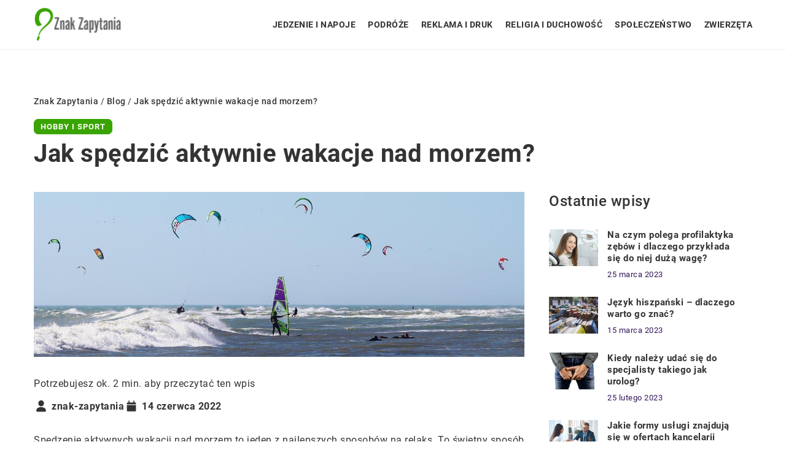

--- FILE ---
content_type: text/html; charset=UTF-8
request_url: https://znak-zapytania.pl/jak-spedzic-aktywnie-wakacje-nad-morzem/
body_size: 14376
content:
<!DOCTYPE html>
<html lang="pl">
<head><meta charset="UTF-8"><script>if(navigator.userAgent.match(/MSIE|Internet Explorer/i)||navigator.userAgent.match(/Trident\/7\..*?rv:11/i)){var href=document.location.href;if(!href.match(/[?&]nowprocket/)){if(href.indexOf("?")==-1){if(href.indexOf("#")==-1){document.location.href=href+"?nowprocket=1"}else{document.location.href=href.replace("#","?nowprocket=1#")}}else{if(href.indexOf("#")==-1){document.location.href=href+"&nowprocket=1"}else{document.location.href=href.replace("#","&nowprocket=1#")}}}}</script><script>class RocketLazyLoadScripts{constructor(){this.v="1.2.3",this.triggerEvents=["keydown","mousedown","mousemove","touchmove","touchstart","touchend","wheel"],this.userEventHandler=this._triggerListener.bind(this),this.touchStartHandler=this._onTouchStart.bind(this),this.touchMoveHandler=this._onTouchMove.bind(this),this.touchEndHandler=this._onTouchEnd.bind(this),this.clickHandler=this._onClick.bind(this),this.interceptedClicks=[],window.addEventListener("pageshow",t=>{this.persisted=t.persisted}),window.addEventListener("DOMContentLoaded",()=>{this._preconnect3rdParties()}),this.delayedScripts={normal:[],async:[],defer:[]},this.trash=[],this.allJQueries=[]}_addUserInteractionListener(t){if(document.hidden){t._triggerListener();return}this.triggerEvents.forEach(e=>window.addEventListener(e,t.userEventHandler,{passive:!0})),window.addEventListener("touchstart",t.touchStartHandler,{passive:!0}),window.addEventListener("mousedown",t.touchStartHandler),document.addEventListener("visibilitychange",t.userEventHandler)}_removeUserInteractionListener(){this.triggerEvents.forEach(t=>window.removeEventListener(t,this.userEventHandler,{passive:!0})),document.removeEventListener("visibilitychange",this.userEventHandler)}_onTouchStart(t){"HTML"!==t.target.tagName&&(window.addEventListener("touchend",this.touchEndHandler),window.addEventListener("mouseup",this.touchEndHandler),window.addEventListener("touchmove",this.touchMoveHandler,{passive:!0}),window.addEventListener("mousemove",this.touchMoveHandler),t.target.addEventListener("click",this.clickHandler),this._renameDOMAttribute(t.target,"onclick","rocket-onclick"),this._pendingClickStarted())}_onTouchMove(t){window.removeEventListener("touchend",this.touchEndHandler),window.removeEventListener("mouseup",this.touchEndHandler),window.removeEventListener("touchmove",this.touchMoveHandler,{passive:!0}),window.removeEventListener("mousemove",this.touchMoveHandler),t.target.removeEventListener("click",this.clickHandler),this._renameDOMAttribute(t.target,"rocket-onclick","onclick"),this._pendingClickFinished()}_onTouchEnd(t){window.removeEventListener("touchend",this.touchEndHandler),window.removeEventListener("mouseup",this.touchEndHandler),window.removeEventListener("touchmove",this.touchMoveHandler,{passive:!0}),window.removeEventListener("mousemove",this.touchMoveHandler)}_onClick(t){t.target.removeEventListener("click",this.clickHandler),this._renameDOMAttribute(t.target,"rocket-onclick","onclick"),this.interceptedClicks.push(t),t.preventDefault(),t.stopPropagation(),t.stopImmediatePropagation(),this._pendingClickFinished()}_replayClicks(){window.removeEventListener("touchstart",this.touchStartHandler,{passive:!0}),window.removeEventListener("mousedown",this.touchStartHandler),this.interceptedClicks.forEach(t=>{t.target.dispatchEvent(new MouseEvent("click",{view:t.view,bubbles:!0,cancelable:!0}))})}_waitForPendingClicks(){return new Promise(t=>{this._isClickPending?this._pendingClickFinished=t:t()})}_pendingClickStarted(){this._isClickPending=!0}_pendingClickFinished(){this._isClickPending=!1}_renameDOMAttribute(t,e,r){t.hasAttribute&&t.hasAttribute(e)&&(event.target.setAttribute(r,event.target.getAttribute(e)),event.target.removeAttribute(e))}_triggerListener(){this._removeUserInteractionListener(this),"loading"===document.readyState?document.addEventListener("DOMContentLoaded",this._loadEverythingNow.bind(this)):this._loadEverythingNow()}_preconnect3rdParties(){let t=[];document.querySelectorAll("script[type=rocketlazyloadscript]").forEach(e=>{if(e.hasAttribute("src")){let r=new URL(e.src).origin;r!==location.origin&&t.push({src:r,crossOrigin:e.crossOrigin||"module"===e.getAttribute("data-rocket-type")})}}),t=[...new Map(t.map(t=>[JSON.stringify(t),t])).values()],this._batchInjectResourceHints(t,"preconnect")}async _loadEverythingNow(){this.lastBreath=Date.now(),this._delayEventListeners(this),this._delayJQueryReady(this),this._handleDocumentWrite(),this._registerAllDelayedScripts(),this._preloadAllScripts(),await this._loadScriptsFromList(this.delayedScripts.normal),await this._loadScriptsFromList(this.delayedScripts.defer),await this._loadScriptsFromList(this.delayedScripts.async);try{await this._triggerDOMContentLoaded(),await this._triggerWindowLoad()}catch(t){console.error(t)}window.dispatchEvent(new Event("rocket-allScriptsLoaded")),this._waitForPendingClicks().then(()=>{this._replayClicks()}),this._emptyTrash()}_registerAllDelayedScripts(){document.querySelectorAll("script[type=rocketlazyloadscript]").forEach(t=>{t.hasAttribute("data-rocket-src")?t.hasAttribute("async")&&!1!==t.async?this.delayedScripts.async.push(t):t.hasAttribute("defer")&&!1!==t.defer||"module"===t.getAttribute("data-rocket-type")?this.delayedScripts.defer.push(t):this.delayedScripts.normal.push(t):this.delayedScripts.normal.push(t)})}async _transformScript(t){return new Promise((await this._littleBreath(),navigator.userAgent.indexOf("Firefox/")>0||""===navigator.vendor)?e=>{let r=document.createElement("script");[...t.attributes].forEach(t=>{let e=t.nodeName;"type"!==e&&("data-rocket-type"===e&&(e="type"),"data-rocket-src"===e&&(e="src"),r.setAttribute(e,t.nodeValue))}),t.text&&(r.text=t.text),r.hasAttribute("src")?(r.addEventListener("load",e),r.addEventListener("error",e)):(r.text=t.text,e());try{t.parentNode.replaceChild(r,t)}catch(i){e()}}:async e=>{function r(){t.setAttribute("data-rocket-status","failed"),e()}try{let i=t.getAttribute("data-rocket-type"),n=t.getAttribute("data-rocket-src");t.text,i?(t.type=i,t.removeAttribute("data-rocket-type")):t.removeAttribute("type"),t.addEventListener("load",function r(){t.setAttribute("data-rocket-status","executed"),e()}),t.addEventListener("error",r),n?(t.removeAttribute("data-rocket-src"),t.src=n):t.src="data:text/javascript;base64,"+window.btoa(unescape(encodeURIComponent(t.text)))}catch(s){r()}})}async _loadScriptsFromList(t){let e=t.shift();return e&&e.isConnected?(await this._transformScript(e),this._loadScriptsFromList(t)):Promise.resolve()}_preloadAllScripts(){this._batchInjectResourceHints([...this.delayedScripts.normal,...this.delayedScripts.defer,...this.delayedScripts.async],"preload")}_batchInjectResourceHints(t,e){var r=document.createDocumentFragment();t.forEach(t=>{let i=t.getAttribute&&t.getAttribute("data-rocket-src")||t.src;if(i){let n=document.createElement("link");n.href=i,n.rel=e,"preconnect"!==e&&(n.as="script"),t.getAttribute&&"module"===t.getAttribute("data-rocket-type")&&(n.crossOrigin=!0),t.crossOrigin&&(n.crossOrigin=t.crossOrigin),t.integrity&&(n.integrity=t.integrity),r.appendChild(n),this.trash.push(n)}}),document.head.appendChild(r)}_delayEventListeners(t){let e={};function r(t,r){!function t(r){!e[r]&&(e[r]={originalFunctions:{add:r.addEventListener,remove:r.removeEventListener},eventsToRewrite:[]},r.addEventListener=function(){arguments[0]=i(arguments[0]),e[r].originalFunctions.add.apply(r,arguments)},r.removeEventListener=function(){arguments[0]=i(arguments[0]),e[r].originalFunctions.remove.apply(r,arguments)});function i(t){return e[r].eventsToRewrite.indexOf(t)>=0?"rocket-"+t:t}}(t),e[t].eventsToRewrite.push(r)}function i(t,e){let r=t[e];Object.defineProperty(t,e,{get:()=>r||function(){},set(i){t["rocket"+e]=r=i}})}r(document,"DOMContentLoaded"),r(window,"DOMContentLoaded"),r(window,"load"),r(window,"pageshow"),r(document,"readystatechange"),i(document,"onreadystatechange"),i(window,"onload"),i(window,"onpageshow")}_delayJQueryReady(t){let e;function r(r){if(r&&r.fn&&!t.allJQueries.includes(r)){r.fn.ready=r.fn.init.prototype.ready=function(e){return t.domReadyFired?e.bind(document)(r):document.addEventListener("rocket-DOMContentLoaded",()=>e.bind(document)(r)),r([])};let i=r.fn.on;r.fn.on=r.fn.init.prototype.on=function(){if(this[0]===window){function t(t){return t.split(" ").map(t=>"load"===t||0===t.indexOf("load.")?"rocket-jquery-load":t).join(" ")}"string"==typeof arguments[0]||arguments[0]instanceof String?arguments[0]=t(arguments[0]):"object"==typeof arguments[0]&&Object.keys(arguments[0]).forEach(e=>{let r=arguments[0][e];delete arguments[0][e],arguments[0][t(e)]=r})}return i.apply(this,arguments),this},t.allJQueries.push(r)}e=r}r(window.jQuery),Object.defineProperty(window,"jQuery",{get:()=>e,set(t){r(t)}})}async _triggerDOMContentLoaded(){this.domReadyFired=!0,await this._littleBreath(),document.dispatchEvent(new Event("rocket-DOMContentLoaded")),await this._littleBreath(),window.dispatchEvent(new Event("rocket-DOMContentLoaded")),await this._littleBreath(),document.dispatchEvent(new Event("rocket-readystatechange")),await this._littleBreath(),document.rocketonreadystatechange&&document.rocketonreadystatechange()}async _triggerWindowLoad(){await this._littleBreath(),window.dispatchEvent(new Event("rocket-load")),await this._littleBreath(),window.rocketonload&&window.rocketonload(),await this._littleBreath(),this.allJQueries.forEach(t=>t(window).trigger("rocket-jquery-load")),await this._littleBreath();let t=new Event("rocket-pageshow");t.persisted=this.persisted,window.dispatchEvent(t),await this._littleBreath(),window.rocketonpageshow&&window.rocketonpageshow({persisted:this.persisted})}_handleDocumentWrite(){let t=new Map;document.write=document.writeln=function(e){let r=document.currentScript;r||console.error("WPRocket unable to document.write this: "+e);let i=document.createRange(),n=r.parentElement,s=t.get(r);void 0===s&&(s=r.nextSibling,t.set(r,s));let a=document.createDocumentFragment();i.setStart(a,0),a.appendChild(i.createContextualFragment(e)),n.insertBefore(a,s)}}async _littleBreath(){Date.now()-this.lastBreath>45&&(await this._requestAnimFrame(),this.lastBreath=Date.now())}async _requestAnimFrame(){return document.hidden?new Promise(t=>setTimeout(t)):new Promise(t=>requestAnimationFrame(t))}_emptyTrash(){this.trash.forEach(t=>t.remove())}static run(){let t=new RocketLazyLoadScripts;t._addUserInteractionListener(t)}}RocketLazyLoadScripts.run();</script>	
	
	<meta name="viewport" content="width=device-width, initial-scale=1">
		<meta name='robots' content='index, follow, max-image-preview:large, max-snippet:-1, max-video-preview:-1' />

	<!-- This site is optimized with the Yoast SEO plugin v26.8 - https://yoast.com/product/yoast-seo-wordpress/ -->
	<title>Jak spędzić aktywnie wakacje nad morzem? - znak-zapytania.pl</title><link rel="stylesheet" href="https://znak-zapytania.pl/wp-content/cache/min/1/995a30b70b0beff298e35982d0dceb05.css" media="all" data-minify="1" />
	<link rel="canonical" href="https://znak-zapytania.pl/jak-spedzic-aktywnie-wakacje-nad-morzem/" />
	<meta property="og:locale" content="pl_PL" />
	<meta property="og:type" content="article" />
	<meta property="og:title" content="Jak spędzić aktywnie wakacje nad morzem? - znak-zapytania.pl" />
	<meta property="og:description" content="Spędzenie aktywnych wakacji nad morzem to jeden z najlepszych sposobów na relaks. To świetny sposób na ucieczkę od tego wszystkiego [&hellip;]" />
	<meta property="og:url" content="https://znak-zapytania.pl/jak-spedzic-aktywnie-wakacje-nad-morzem/" />
	<meta property="og:site_name" content="znak-zapytania.pl" />
	<meta property="og:image" content="https://znak-zapytania.pl/wp-content/uploads/2022/08/hobby-windsurfing-morze-sport-plywanie.jpg" />
	<meta property="og:image:width" content="1280" />
	<meta property="og:image:height" content="431" />
	<meta property="og:image:type" content="image/jpeg" />
	<meta name="author" content="znak-zapytania" />
	<meta name="twitter:card" content="summary_large_image" />
	<meta name="twitter:label1" content="Napisane przez" />
	<meta name="twitter:data1" content="znak-zapytania" />
	<meta name="twitter:label2" content="Szacowany czas czytania" />
	<meta name="twitter:data2" content="1 minuta" />
	<script type="application/ld+json" class="yoast-schema-graph">{"@context":"https://schema.org","@graph":[{"@type":"Article","@id":"https://znak-zapytania.pl/jak-spedzic-aktywnie-wakacje-nad-morzem/#article","isPartOf":{"@id":"https://znak-zapytania.pl/jak-spedzic-aktywnie-wakacje-nad-morzem/"},"author":{"name":"znak-zapytania","@id":"https://znak-zapytania.pl/#/schema/person/414f40dd0605915f22431250caf8c33e"},"headline":"Jak spędzić aktywnie wakacje nad morzem?","datePublished":"2022-06-14T09:05:16+00:00","mainEntityOfPage":{"@id":"https://znak-zapytania.pl/jak-spedzic-aktywnie-wakacje-nad-morzem/"},"wordCount":257,"commentCount":0,"image":{"@id":"https://znak-zapytania.pl/jak-spedzic-aktywnie-wakacje-nad-morzem/#primaryimage"},"thumbnailUrl":"https://znak-zapytania.pl/wp-content/uploads/2022/08/hobby-windsurfing-morze-sport-plywanie.jpg","articleSection":["Hobby i sport"],"inLanguage":"pl-PL","potentialAction":[{"@type":"CommentAction","name":"Comment","target":["https://znak-zapytania.pl/jak-spedzic-aktywnie-wakacje-nad-morzem/#respond"]}]},{"@type":"WebPage","@id":"https://znak-zapytania.pl/jak-spedzic-aktywnie-wakacje-nad-morzem/","url":"https://znak-zapytania.pl/jak-spedzic-aktywnie-wakacje-nad-morzem/","name":"Jak spędzić aktywnie wakacje nad morzem? - znak-zapytania.pl","isPartOf":{"@id":"https://znak-zapytania.pl/#website"},"primaryImageOfPage":{"@id":"https://znak-zapytania.pl/jak-spedzic-aktywnie-wakacje-nad-morzem/#primaryimage"},"image":{"@id":"https://znak-zapytania.pl/jak-spedzic-aktywnie-wakacje-nad-morzem/#primaryimage"},"thumbnailUrl":"https://znak-zapytania.pl/wp-content/uploads/2022/08/hobby-windsurfing-morze-sport-plywanie.jpg","inLanguage":"pl-PL","potentialAction":[{"@type":"ReadAction","target":["https://znak-zapytania.pl/jak-spedzic-aktywnie-wakacje-nad-morzem/"]}]},{"@type":"ImageObject","inLanguage":"pl-PL","@id":"https://znak-zapytania.pl/jak-spedzic-aktywnie-wakacje-nad-morzem/#primaryimage","url":"https://znak-zapytania.pl/wp-content/uploads/2022/08/hobby-windsurfing-morze-sport-plywanie.jpg","contentUrl":"https://znak-zapytania.pl/wp-content/uploads/2022/08/hobby-windsurfing-morze-sport-plywanie.jpg","width":1280,"height":431},{"@type":"WebSite","@id":"https://znak-zapytania.pl/#website","url":"https://znak-zapytania.pl/","name":"znak-zapytania.pl","description":"","potentialAction":[{"@type":"SearchAction","target":{"@type":"EntryPoint","urlTemplate":"https://znak-zapytania.pl/?s={search_term_string}"},"query-input":{"@type":"PropertyValueSpecification","valueRequired":true,"valueName":"search_term_string"}}],"inLanguage":"pl-PL"}]}</script>
	<!-- / Yoast SEO plugin. -->


<link rel='dns-prefetch' href='//cdnjs.cloudflare.com' />

<style id='wp-img-auto-sizes-contain-inline-css' type='text/css'>
img:is([sizes=auto i],[sizes^="auto," i]){contain-intrinsic-size:3000px 1500px}
/*# sourceURL=wp-img-auto-sizes-contain-inline-css */
</style>
<style id='wp-emoji-styles-inline-css' type='text/css'>

	img.wp-smiley, img.emoji {
		display: inline !important;
		border: none !important;
		box-shadow: none !important;
		height: 1em !important;
		width: 1em !important;
		margin: 0 0.07em !important;
		vertical-align: -0.1em !important;
		background: none !important;
		padding: 0 !important;
	}
/*# sourceURL=wp-emoji-styles-inline-css */
</style>
<style id='classic-theme-styles-inline-css' type='text/css'>
/*! This file is auto-generated */
.wp-block-button__link{color:#fff;background-color:#32373c;border-radius:9999px;box-shadow:none;text-decoration:none;padding:calc(.667em + 2px) calc(1.333em + 2px);font-size:1.125em}.wp-block-file__button{background:#32373c;color:#fff;text-decoration:none}
/*# sourceURL=/wp-includes/css/classic-themes.min.css */
</style>

<script type="text/javascript" src="https://znak-zapytania.pl/wp-includes/js/jquery/jquery.min.js?ver=3.7.1" id="jquery-core-js"></script>
<script type="text/javascript" src="https://znak-zapytania.pl/wp-includes/js/jquery/jquery-migrate.min.js?ver=3.4.1" id="jquery-migrate-js" defer></script>
<script  type="application/ld+json">
        {
          "@context": "https://schema.org",
          "@type": "BreadcrumbList",
          "itemListElement": [{"@type": "ListItem","position": 1,"name": "Znak zapytania","item": "https://znak-zapytania.pl" },{"@type": "ListItem","position": 2,"name": "Blog","item": "https://znak-zapytania.pl/blog/" },{"@type": "ListItem","position": 3,"name": "Jak spędzić aktywnie wakacje nad morzem?"}]
        }
        </script>    <style>
    @font-face {font-family: 'Roboto';font-style: normal;font-weight: 400;src: url('https://znak-zapytania.pl/wp-content/themes/knight-theme/fonts/Roboto-Regular.ttf');font-display: swap;}
    @font-face {font-family: 'Roboto';font-style: normal;font-weight: 500;src: url('https://znak-zapytania.pl/wp-content/themes/knight-theme/fonts/Roboto-Medium.ttf');font-display: swap;}
    @font-face {font-family: 'Roboto';font-style: normal;font-weight: 700;src: url('https://znak-zapytania.pl/wp-content/themes/knight-theme/fonts/Roboto-Bold.ttf');font-display: swap;}
    @font-face {font-family: 'Roboto';font-style: normal;font-weight: 900;src: url('https://znak-zapytania.pl/wp-content/themes/knight-theme/fonts/Roboto-Black.ttf');font-display: swap;}
    </style>
<script  type="application/ld+json">
        {
          "@context": "https://schema.org",
          "@type": "Article",
          "headline": "Jak spędzić aktywnie wakacje nad morzem?",
          "image": "https://znak-zapytania.pl/wp-content/uploads/2022/08/hobby-windsurfing-morze-sport-plywanie.jpg",
          "datePublished": "2022-06-14",
          "dateModified": "2022-06-14",
          "author": {
            "@type": "Person",
            "name": "znak-zapytania"
          },
           "publisher": {
            "@type": "Organization",
            "name": "znak-zapytania.pl",
            "logo": {
              "@type": "ImageObject",
              "url": "https://znak-zapytania.pl/wp-content/uploads/2023/07/cropped-logo_7_poprawione.png"
            }
          }
          
        }
        </script><link rel="icon" href="https://znak-zapytania.pl/wp-content/uploads/2023/07/logo_7_poprawione-1.png" sizes="32x32" />
<link rel="icon" href="https://znak-zapytania.pl/wp-content/uploads/2023/07/logo_7_poprawione-1.png" sizes="192x192" />
<link rel="apple-touch-icon" href="https://znak-zapytania.pl/wp-content/uploads/2023/07/logo_7_poprawione-1.png" />
<meta name="msapplication-TileImage" content="https://znak-zapytania.pl/wp-content/uploads/2023/07/logo_7_poprawione-1.png" />
<noscript><style id="rocket-lazyload-nojs-css">.rll-youtube-player, [data-lazy-src]{display:none !important;}</style></noscript>	
<!-- Google tag (gtag.js) -->
<script type="rocketlazyloadscript" async data-rocket-src="https://www.googletagmanager.com/gtag/js?id=G-BEHXSM1T56"></script>
<script type="rocketlazyloadscript">
  window.dataLayer = window.dataLayer || [];
  function gtag(){dataLayer.push(arguments);}
  gtag('js', new Date());

  gtag('config', 'G-BEHXSM1T56');
</script>


<style id='global-styles-inline-css' type='text/css'>
:root{--wp--preset--aspect-ratio--square: 1;--wp--preset--aspect-ratio--4-3: 4/3;--wp--preset--aspect-ratio--3-4: 3/4;--wp--preset--aspect-ratio--3-2: 3/2;--wp--preset--aspect-ratio--2-3: 2/3;--wp--preset--aspect-ratio--16-9: 16/9;--wp--preset--aspect-ratio--9-16: 9/16;--wp--preset--color--black: #000000;--wp--preset--color--cyan-bluish-gray: #abb8c3;--wp--preset--color--white: #ffffff;--wp--preset--color--pale-pink: #f78da7;--wp--preset--color--vivid-red: #cf2e2e;--wp--preset--color--luminous-vivid-orange: #ff6900;--wp--preset--color--luminous-vivid-amber: #fcb900;--wp--preset--color--light-green-cyan: #7bdcb5;--wp--preset--color--vivid-green-cyan: #00d084;--wp--preset--color--pale-cyan-blue: #8ed1fc;--wp--preset--color--vivid-cyan-blue: #0693e3;--wp--preset--color--vivid-purple: #9b51e0;--wp--preset--gradient--vivid-cyan-blue-to-vivid-purple: linear-gradient(135deg,rgb(6,147,227) 0%,rgb(155,81,224) 100%);--wp--preset--gradient--light-green-cyan-to-vivid-green-cyan: linear-gradient(135deg,rgb(122,220,180) 0%,rgb(0,208,130) 100%);--wp--preset--gradient--luminous-vivid-amber-to-luminous-vivid-orange: linear-gradient(135deg,rgb(252,185,0) 0%,rgb(255,105,0) 100%);--wp--preset--gradient--luminous-vivid-orange-to-vivid-red: linear-gradient(135deg,rgb(255,105,0) 0%,rgb(207,46,46) 100%);--wp--preset--gradient--very-light-gray-to-cyan-bluish-gray: linear-gradient(135deg,rgb(238,238,238) 0%,rgb(169,184,195) 100%);--wp--preset--gradient--cool-to-warm-spectrum: linear-gradient(135deg,rgb(74,234,220) 0%,rgb(151,120,209) 20%,rgb(207,42,186) 40%,rgb(238,44,130) 60%,rgb(251,105,98) 80%,rgb(254,248,76) 100%);--wp--preset--gradient--blush-light-purple: linear-gradient(135deg,rgb(255,206,236) 0%,rgb(152,150,240) 100%);--wp--preset--gradient--blush-bordeaux: linear-gradient(135deg,rgb(254,205,165) 0%,rgb(254,45,45) 50%,rgb(107,0,62) 100%);--wp--preset--gradient--luminous-dusk: linear-gradient(135deg,rgb(255,203,112) 0%,rgb(199,81,192) 50%,rgb(65,88,208) 100%);--wp--preset--gradient--pale-ocean: linear-gradient(135deg,rgb(255,245,203) 0%,rgb(182,227,212) 50%,rgb(51,167,181) 100%);--wp--preset--gradient--electric-grass: linear-gradient(135deg,rgb(202,248,128) 0%,rgb(113,206,126) 100%);--wp--preset--gradient--midnight: linear-gradient(135deg,rgb(2,3,129) 0%,rgb(40,116,252) 100%);--wp--preset--font-size--small: 13px;--wp--preset--font-size--medium: 20px;--wp--preset--font-size--large: 36px;--wp--preset--font-size--x-large: 42px;--wp--preset--spacing--20: 0.44rem;--wp--preset--spacing--30: 0.67rem;--wp--preset--spacing--40: 1rem;--wp--preset--spacing--50: 1.5rem;--wp--preset--spacing--60: 2.25rem;--wp--preset--spacing--70: 3.38rem;--wp--preset--spacing--80: 5.06rem;--wp--preset--shadow--natural: 6px 6px 9px rgba(0, 0, 0, 0.2);--wp--preset--shadow--deep: 12px 12px 50px rgba(0, 0, 0, 0.4);--wp--preset--shadow--sharp: 6px 6px 0px rgba(0, 0, 0, 0.2);--wp--preset--shadow--outlined: 6px 6px 0px -3px rgb(255, 255, 255), 6px 6px rgb(0, 0, 0);--wp--preset--shadow--crisp: 6px 6px 0px rgb(0, 0, 0);}:where(.is-layout-flex){gap: 0.5em;}:where(.is-layout-grid){gap: 0.5em;}body .is-layout-flex{display: flex;}.is-layout-flex{flex-wrap: wrap;align-items: center;}.is-layout-flex > :is(*, div){margin: 0;}body .is-layout-grid{display: grid;}.is-layout-grid > :is(*, div){margin: 0;}:where(.wp-block-columns.is-layout-flex){gap: 2em;}:where(.wp-block-columns.is-layout-grid){gap: 2em;}:where(.wp-block-post-template.is-layout-flex){gap: 1.25em;}:where(.wp-block-post-template.is-layout-grid){gap: 1.25em;}.has-black-color{color: var(--wp--preset--color--black) !important;}.has-cyan-bluish-gray-color{color: var(--wp--preset--color--cyan-bluish-gray) !important;}.has-white-color{color: var(--wp--preset--color--white) !important;}.has-pale-pink-color{color: var(--wp--preset--color--pale-pink) !important;}.has-vivid-red-color{color: var(--wp--preset--color--vivid-red) !important;}.has-luminous-vivid-orange-color{color: var(--wp--preset--color--luminous-vivid-orange) !important;}.has-luminous-vivid-amber-color{color: var(--wp--preset--color--luminous-vivid-amber) !important;}.has-light-green-cyan-color{color: var(--wp--preset--color--light-green-cyan) !important;}.has-vivid-green-cyan-color{color: var(--wp--preset--color--vivid-green-cyan) !important;}.has-pale-cyan-blue-color{color: var(--wp--preset--color--pale-cyan-blue) !important;}.has-vivid-cyan-blue-color{color: var(--wp--preset--color--vivid-cyan-blue) !important;}.has-vivid-purple-color{color: var(--wp--preset--color--vivid-purple) !important;}.has-black-background-color{background-color: var(--wp--preset--color--black) !important;}.has-cyan-bluish-gray-background-color{background-color: var(--wp--preset--color--cyan-bluish-gray) !important;}.has-white-background-color{background-color: var(--wp--preset--color--white) !important;}.has-pale-pink-background-color{background-color: var(--wp--preset--color--pale-pink) !important;}.has-vivid-red-background-color{background-color: var(--wp--preset--color--vivid-red) !important;}.has-luminous-vivid-orange-background-color{background-color: var(--wp--preset--color--luminous-vivid-orange) !important;}.has-luminous-vivid-amber-background-color{background-color: var(--wp--preset--color--luminous-vivid-amber) !important;}.has-light-green-cyan-background-color{background-color: var(--wp--preset--color--light-green-cyan) !important;}.has-vivid-green-cyan-background-color{background-color: var(--wp--preset--color--vivid-green-cyan) !important;}.has-pale-cyan-blue-background-color{background-color: var(--wp--preset--color--pale-cyan-blue) !important;}.has-vivid-cyan-blue-background-color{background-color: var(--wp--preset--color--vivid-cyan-blue) !important;}.has-vivid-purple-background-color{background-color: var(--wp--preset--color--vivid-purple) !important;}.has-black-border-color{border-color: var(--wp--preset--color--black) !important;}.has-cyan-bluish-gray-border-color{border-color: var(--wp--preset--color--cyan-bluish-gray) !important;}.has-white-border-color{border-color: var(--wp--preset--color--white) !important;}.has-pale-pink-border-color{border-color: var(--wp--preset--color--pale-pink) !important;}.has-vivid-red-border-color{border-color: var(--wp--preset--color--vivid-red) !important;}.has-luminous-vivid-orange-border-color{border-color: var(--wp--preset--color--luminous-vivid-orange) !important;}.has-luminous-vivid-amber-border-color{border-color: var(--wp--preset--color--luminous-vivid-amber) !important;}.has-light-green-cyan-border-color{border-color: var(--wp--preset--color--light-green-cyan) !important;}.has-vivid-green-cyan-border-color{border-color: var(--wp--preset--color--vivid-green-cyan) !important;}.has-pale-cyan-blue-border-color{border-color: var(--wp--preset--color--pale-cyan-blue) !important;}.has-vivid-cyan-blue-border-color{border-color: var(--wp--preset--color--vivid-cyan-blue) !important;}.has-vivid-purple-border-color{border-color: var(--wp--preset--color--vivid-purple) !important;}.has-vivid-cyan-blue-to-vivid-purple-gradient-background{background: var(--wp--preset--gradient--vivid-cyan-blue-to-vivid-purple) !important;}.has-light-green-cyan-to-vivid-green-cyan-gradient-background{background: var(--wp--preset--gradient--light-green-cyan-to-vivid-green-cyan) !important;}.has-luminous-vivid-amber-to-luminous-vivid-orange-gradient-background{background: var(--wp--preset--gradient--luminous-vivid-amber-to-luminous-vivid-orange) !important;}.has-luminous-vivid-orange-to-vivid-red-gradient-background{background: var(--wp--preset--gradient--luminous-vivid-orange-to-vivid-red) !important;}.has-very-light-gray-to-cyan-bluish-gray-gradient-background{background: var(--wp--preset--gradient--very-light-gray-to-cyan-bluish-gray) !important;}.has-cool-to-warm-spectrum-gradient-background{background: var(--wp--preset--gradient--cool-to-warm-spectrum) !important;}.has-blush-light-purple-gradient-background{background: var(--wp--preset--gradient--blush-light-purple) !important;}.has-blush-bordeaux-gradient-background{background: var(--wp--preset--gradient--blush-bordeaux) !important;}.has-luminous-dusk-gradient-background{background: var(--wp--preset--gradient--luminous-dusk) !important;}.has-pale-ocean-gradient-background{background: var(--wp--preset--gradient--pale-ocean) !important;}.has-electric-grass-gradient-background{background: var(--wp--preset--gradient--electric-grass) !important;}.has-midnight-gradient-background{background: var(--wp--preset--gradient--midnight) !important;}.has-small-font-size{font-size: var(--wp--preset--font-size--small) !important;}.has-medium-font-size{font-size: var(--wp--preset--font-size--medium) !important;}.has-large-font-size{font-size: var(--wp--preset--font-size--large) !important;}.has-x-large-font-size{font-size: var(--wp--preset--font-size--x-large) !important;}
/*# sourceURL=global-styles-inline-css */
</style>
</head>

<body class="wp-singular post-template-default single single-post postid-3259 single-format-standard wp-theme-knight-theme">


	<header class="k_header">
		<div class="k_conatiner k-flex-between"> 
			<nav id="mainnav" class="mainnav" role="navigation">
				<div class="menu-menu-container"><ul id="menu-menu" class="menu"><li id="menu-item-6281" class="menu-item menu-item-type-custom menu-item-object-custom menu-item-6281"><a href="https://znak-zapytania.pl/firmy/jedzenie-i-napoje/">Jedzenie i napoje</a></li>
<li id="menu-item-6282" class="menu-item menu-item-type-custom menu-item-object-custom menu-item-6282"><a href="https://znak-zapytania.pl/firmy/podroze/">Podróże</a></li>
<li id="menu-item-6283" class="menu-item menu-item-type-custom menu-item-object-custom menu-item-6283"><a href="https://znak-zapytania.pl/firmy/reklama-i-druk/">Reklama i druk</a></li>
<li id="menu-item-6284" class="menu-item menu-item-type-custom menu-item-object-custom menu-item-6284"><a href="https://znak-zapytania.pl/firmy/religia-i-duchowosc/">Religia i duchowość</a></li>
<li id="menu-item-6285" class="menu-item menu-item-type-custom menu-item-object-custom menu-item-6285"><a href="https://znak-zapytania.pl/firmy/spoleczenstwo/">Społeczeństwo</a></li>
<li id="menu-item-6286" class="menu-item menu-item-type-custom menu-item-object-custom menu-item-6286"><a href="https://znak-zapytania.pl/firmy/zwierzeta/">Zwierzęta</a></li>
</ul></div>			</nav> 
			<div class="k_logo">
								<a href="https://znak-zapytania.pl/">   
					<img width="290" height="131" src="https://znak-zapytania.pl/wp-content/uploads/2023/07/cropped-logo_7_poprawione.png" class="logo-main" alt="znak-zapytania.pl">	
				</a>
							</div> 	
			<div class="mobile-menu">
				<div id="btn-menu">
					<svg class="ham hamRotate ham8" viewBox="0 0 100 100" width="80" onclick="this.classList.toggle('active')">
						<path class="line top" d="m 30,33 h 40 c 3.722839,0 7.5,3.126468 7.5,8.578427 0,5.451959 -2.727029,8.421573 -7.5,8.421573 h -20" />
						<path class="line middle"d="m 30,50 h 40" />
						<path class="line bottom" d="m 70,67 h -40 c 0,0 -7.5,-0.802118 -7.5,-8.365747 0,-7.563629 7.5,-8.634253 7.5,-8.634253 h 20" />
					</svg>
				</div>
			</div>
		</div> 
	</header>
			
									


<section class="k_text_section k-pt-7 k-pt-5-m">
	<div class="k_conatiner k_conatiner-col">
		<div class="k_col-10 k-flex k-mb-3">
			<ul id="breadcrumbs" class="k_breadcrumbs"><li class="item-home"><a class="bread-link bread-home" href="https://znak-zapytania.pl" title="Znak zapytania">Znak zapytania</a></li><li class="separator separator-home"> / </li><li data-id="4" class="item-cat"><a href="https://znak-zapytania.pl/blog/">Blog</a></li><li class="separator"> / </li><li data-id="5" class="item-current  item-3259"><strong class="bread-current bread-3259" title="Jak spędzić aktywnie wakacje nad morzem?">Jak spędzić aktywnie wakacje nad morzem?</strong></li></ul>			<div class="k_post-single-cat k-flex">
				<a href="https://znak-zapytania.pl/category/hobby-i-sport/">Hobby i sport</a>  
			</div> 
			<h1 class="k_page_h1 k-mb-1">Jak spędzić aktywnie wakacje nad morzem?</h1>
			
		</div>
		<div class="k_col-7">
			
			
								<div class="k-mb-3 k_relative k-img-single">
						
						<img width="1280" height="431" src="https://znak-zapytania.pl/wp-content/uploads/2022/08/hobby-windsurfing-morze-sport-plywanie.jpg" alt="Jak spędzić aktywnie wakacje nad morzem?">	
							
					</div>
				


			<div class="k-post-reading-time">Potrzebujesz ok. 2 min. aby przeczytać ten wpis</div>			<div class="k_meta-single k-mb-3 k-mt-1 k-flex k-flex-v-center k_weight-semibold">
				<div class="k_post-single-author">
				
					<div class="k_meta-value k-flex k-flex-v-center">
					<svg width="80" height="80" viewBox="0 0 80 80" fill="none" xmlns="http://www.w3.org/2000/svg"><path d="M60 70L20 70C17.7909 70 16 68.2091 16 66C16 59.3836 20.1048 53.4615 26.3003 51.1395L27.5304 50.6785C35.5704 47.6651 44.4296 47.6651 52.4696 50.6785L53.6997 51.1395C59.8952 53.4615 64 59.3836 64 66C64 68.2091 62.2091 70 60 70Z" fill="#C2CCDE" stroke="#C2CCDE" stroke-width="4" stroke-linecap="square" stroke-linejoin="round" /><path d="M33.9015 38.8673C37.7294 40.8336 42.2706 40.8336 46.0985 38.8673C49.6611 37.0373 52.2136 33.7042 53.0516 29.7878L53.2752 28.7425C54.1322 24.7375 53.2168 20.5576 50.7644 17.2774L50.4053 16.797C47.9525 13.5163 44.0962 11.5845 40 11.5845C35.9038 11.5845 32.0475 13.5163 29.5947 16.797L29.2356 17.2774C26.7832 20.5576 25.8678 24.7375 26.7248 28.7425L26.9484 29.7878C27.7864 33.7042 30.3389 37.0373 33.9015 38.8673Z" fill="#C2CCDE" stroke="#C2CCDE" stroke-width="4" stroke-linecap="round" stroke-linejoin="round" /></svg>
						<a href="https://znak-zapytania.pl/autor/znak-zapytania/" rel="nofollow">znak-zapytania</a>					</div>
				</div>
				<div class="k_post-single-date">
					<div class="k_meta-value k-flex k-flex-v-center">
					<svg width="80" height="80" viewBox="0 0 80 80" fill="none" xmlns="http://www.w3.org/2000/svg"><path fill-rule="evenodd" clip-rule="evenodd" d="M55.5 13.5C55.5 12.1193 54.3807 11 53 11C51.6193 11 50.5 12.1193 50.5 13.5V21C50.5 21.2761 50.2761 21.5 50 21.5L30 21.5C29.7239 21.5 29.5 21.2761 29.5 21V13.5C29.5 12.1193 28.3807 11 27 11C25.6193 11 24.5 12.1193 24.5 13.5V21C24.5 21.2761 24.2761 21.5 24 21.5H20C17.7909 21.5 16 23.2909 16 25.5L16 31L64 31V25.5C64 23.2909 62.2091 21.5 60 21.5H56C55.7239 21.5 55.5 21.2761 55.5 21V13.5ZM64 36L16 36L16 65.5C16 67.7091 17.7909 69.5 20 69.5H60C62.2091 69.5 64 67.7091 64 65.5V36Z" fill="#000000" /></svg>
						<time>14 czerwca 2022</time>
					</div>
				</div>
				  
				 
			</div>

			
			<div class="k_content k_ul k-justify">
				<div class='etykiety-publikacji'></div><p><span style="font-weight: 400;">Spędzenie aktywnych wakacji nad morzem to jeden z najlepszych sposobów na relaks. To świetny sposób na ucieczkę od tego wszystkiego i jest szczególnie popularny wśród rodzin z dziećmi. Niezależnie od tego, czy planujesz wycieczkę na plażę, czy spędzasz czas na statku wycieczkowym.</span></p>
<h2><span style="font-weight: 400;">Jak spędzić aktywny urlop nad morzem?</span></h2>
<p><span style="font-weight: 400;">Jeśli chcesz spędzić aktywne wakacje nad morzem, to powinieneś postawić na sporty wodne, takie jak surfing, windsurfing czy nurkowanie. Są one nie tylko bardzo popularne wśród turystów, ale również bardzo przydatne dla zdrowia.</span></p>
<h2><span style="font-weight: 400;">Surfing</span></h2>
<p><span style="font-weight: 400;">Surfing może zmniejszyć stres i zwiększyć krążenie krwi w organizmie, ponieważ obejmuje ruchy, które są podobne do tych używanych w jodze. Nawet jeśli nigdy wcześniej nie próbowałeś tego sportu, lepiej zacząć od małych fal na plaży w pobliżu domu, aby nie mieć problemów podczas wypróbowywania go po raz pierwszy.</span></p>
<h2><span style="font-weight: 400;">Windsurfing</span></h2>
<p><span style="font-weight: 400;">Windsurfing to kolejny wspaniały sposób na spędzenie czasu na plaży: jest to dość nietypowy sport, który pomaga poprawić równowagę i koordynację między częściami ciała. Możesz również spróbować kitesurfingu, jeśli lubisz prędkość, a nawet flyboardingu, jeśli chcesz poczuć się jak ptak!</span></p>
<h2><span style="font-weight: 400;">Nurkowanie</span></h2>
<p><span style="font-weight: 400;">Nurkowanie to kolejny świetny sposób na spędzenie aktywnego urlopu nad morzem.</span></p>
<p><span style="font-weight: 400;">Jeśli szukasz zakwaterowania nad morzem, to <a href="https://krynicamorskahotele.pl/apartamenty/">apartamenty Krynica Morska</a>, jest miastem gdzie będziesz miał spory wybór.</span></p>
			</div>

			

			

			
			<div class="k_posts-category k-flex k-mt-5">
				<div class="k-flex k_post-category-title k-color-161 k_uppercase k_weight-bold k_subtitle-24 k-mb-3 k_ls-1">Zobacz również</div>
				<div class="k_posts_category k_conatiner k_conatiner-col k-plr-0 k-gap-30"><div class="k_post_category-item k-flex"><div class="k_post-image"><a class="k-flex" href="https://znak-zapytania.pl/jak-rozpoczac-przygode-z-malarstwem/" rel="nofollow"><img width="1280" height="893" src="https://znak-zapytania.pl/wp-content/uploads/2021/09/malowanie-hobby.jpg" class="attachment-full size-full wp-post-image" alt="Jak rozpocząć przygodę z malarstwem?" decoding="async" /></a><div class="k_post-content k_absolute"><div class="k_post-date k-title-white"><time>22 lipca 2021</time></div><a class="k_post-title k-title-white k_weight-semibold k_height-11" href="https://znak-zapytania.pl/jak-rozpoczac-przygode-z-malarstwem/">Jak rozpocząć przygodę z malarstwem?</a></div></div></div><div class="k_post_category-item k-flex"><div class="k_post-image"><a class="k-flex" href="https://znak-zapytania.pl/czy-dobor-odziezy-moze-miec-wplyw-na-efektywnosc-cwiczen/" rel="nofollow"><img width="1280" height="851" src="https://znak-zapytania.pl/wp-content/uploads/2021/02/silownia-zewnetrzna-sport.jpg" class="attachment-full size-full wp-post-image" alt="Czy dobór odzieży może mieć wpływ na efektywność ćwiczeń?" decoding="async" loading="lazy" /></a><div class="k_post-content k_absolute"><div class="k_post-date k-title-white"><time>15 lutego 2021</time></div><a class="k_post-title k-title-white k_weight-semibold k_height-11" href="https://znak-zapytania.pl/czy-dobor-odziezy-moze-miec-wplyw-na-efektywnosc-cwiczen/">Czy dobór odzieży może mieć wpływ na efektywność ćwiczeń?</a></div></div></div></div>	
			</div>

			
		</div>
		<div class="k_col-3 k-sticky k-mt-5-m">
			
			<div class="k_blog-post-recent k-flex k-mb-5">
				<div class="k_blog-post-recent-title k-third-color k_subtitle-24">Ostatnie wpisy</div>
				<div class="k_recent-post k-flex"><div class="k_recent-item k-flex k-mt-3"><div class="k_post-image"><a class="k-flex" href="https://znak-zapytania.pl/na-czym-polega-profilaktyka-zebow-i-dlaczego-przyklada-sie-do-niej-duza-wage/" rel="nofollow"><img width="1280" height="853" src="https://znak-zapytania.pl/wp-content/uploads/2023/03/usmiech-stomatolog-denstysta.jpg" alt="Na czym polega profilaktyka zębów i dlaczego przykłada się do niej dużą wagę?" loading="lazy"></a></div><div class="k_post-content"><a class="k_post-title" href="https://znak-zapytania.pl/na-czym-polega-profilaktyka-zebow-i-dlaczego-przyklada-sie-do-niej-duza-wage/">Na czym polega profilaktyka zębów i dlaczego przykłada się do niej dużą wagę?</a><div class="k_post-date"><time>25 marca 2023</time></div></div></div><div class="k_recent-item k-flex k-mt-3"><div class="k_post-image"><a class="k-flex" href="https://znak-zapytania.pl/jezyk-hiszpanski-dlaczego-warto-go-znac/" rel="nofollow"><img width="1280" height="853" src="https://znak-zapytania.pl/wp-content/uploads/2023/03/ksiazki-biblioteka-ksiegarnia-uslugi-hobby-i-zainteresowania.jpg" alt="Język hiszpański &#8211; dlaczego warto go znać?" loading="lazy"></a></div><div class="k_post-content"><a class="k_post-title" href="https://znak-zapytania.pl/jezyk-hiszpanski-dlaczego-warto-go-znac/">Język hiszpański &#8211; dlaczego warto go znać?</a><div class="k_post-date"><time>15 marca 2023</time></div></div></div><div class="k_recent-item k-flex k-mt-3"><div class="k_post-image"><a class="k-flex" href="https://znak-zapytania.pl/kiedy-nalezy-udac-sie-do-specjalisty-takiego-jak-urolog/" rel="nofollow"><img width="1280" height="853" src="https://znak-zapytania.pl/wp-content/uploads/2023/03/choroby-czlonka-urologia.jpg" alt="Kiedy należy udać się do specjalisty takiego jak urolog?" loading="lazy"></a></div><div class="k_post-content"><a class="k_post-title" href="https://znak-zapytania.pl/kiedy-nalezy-udac-sie-do-specjalisty-takiego-jak-urolog/">Kiedy należy udać się do specjalisty takiego jak urolog?</a><div class="k_post-date"><time>25 lutego 2023</time></div></div></div><div class="k_recent-item k-flex k-mt-3"><div class="k_post-image"><a class="k-flex" href="https://znak-zapytania.pl/jakie-formy-uslugi-znajduja-sie-w-ofertach-kancelarii-prawnych/" rel="nofollow"><img width="1280" height="854" src="https://znak-zapytania.pl/wp-content/uploads/2023/03/specjalista-doradzca-biznes-i-uslugi-prawo-finanse-adwokat-prawnik-klient.jpg" alt="Jakie formy usługi znajdują się w ofertach kancelarii prawnych?" loading="lazy"></a></div><div class="k_post-content"><a class="k_post-title" href="https://znak-zapytania.pl/jakie-formy-uslugi-znajduja-sie-w-ofertach-kancelarii-prawnych/">Jakie formy usługi znajdują się w ofertach kancelarii prawnych?</a><div class="k_post-date"><time>25 lutego 2023</time></div></div></div></div>	
			</div>
			<div class="k_search-form k-flex">
	<form  class="k-flex" method="get" action="https://znak-zapytania.pl/">
		<input class="k_search-input" type="text" name="s" placeholder="Szukaj" value="">
		<button class="k_search-btn" type="submit" aria-label="Szukaj"></button>
	</form>
</div>
			
						
			<div class="k_blog-cat-post k-gap-30 k-flex k-sticky k-mt-5">
				<div class="k-cat-name k-flex k-third-color k_subtitle-24">Rekomendowane</div><div class="k_post-cat-sidebar k-flex k_relative"><div class="k_post-image k-flex k-mb-15"><a class="k-flex" href="https://znak-zapytania.pl/jak-latem-uniknac-otarcia-stop/" rel="nofollow"><img width="1280" height="854" src="https://znak-zapytania.pl/wp-content/uploads/2020/06/buty-szpilki.jpg" class="attachment-full size-full wp-post-image" alt="Jak latem uniknąć otarcia stóp?" decoding="async" loading="lazy" /></a><div class="k_post-category"><span class="k-color-czlowiek-i-styl">Człowiek i styl</span></div></div><div class="k_post-content"><a class="k_post-title" href="https://znak-zapytania.pl/jak-latem-uniknac-otarcia-stop/">Jak latem uniknąć otarcia stóp?</a><div class="k_post-date k-mt-1"><time>03 lipca 2020</time></div></div></div><div class="k_post-cat-sidebar k-flex k_relative"><div class="k_post-image k-flex k-mb-15"><a class="k-flex" href="https://znak-zapytania.pl/zywica-epoksydowa-na-co-zwrocic-szczegolna-uwage/" rel="nofollow"><img width="1280" height="855" src="https://znak-zapytania.pl/wp-content/uploads/2022/12/ywica-epoksydowa-posadzka-podloga-balkon-technika-przemysl.jpg" class="attachment-full size-full wp-post-image" alt="Żywica epoksydowa &#8211; na co zwrócić szczególną uwagę?" decoding="async" loading="lazy" /></a><div class="k_post-category"><span class="k-color-rynek-budowlany">Rynek budowlany</span></div></div><div class="k_post-content"><a class="k_post-title" href="https://znak-zapytania.pl/zywica-epoksydowa-na-co-zwrocic-szczegolna-uwage/">Żywica epoksydowa &#8211; na co zwrócić szczególną uwagę?</a><div class="k_post-date k-mt-1"><time>16 października 2022</time></div></div></div>			</div>	

						
			
		</div> 

		
	</div>
</section>

<section class="k_comments_section k-pt-7-d k-pt-5-m k-pb-7-d k-pb-5-m">
	<div class="k_conatiner">
		<div class="k_col-7">
			

 

<div class="k_comments">
    	<div id="respond" class="comment-respond">
		<div class="k_form-title k_subtitle-24 k_uppercase k_weight-bold k-mb-4 k_ls-2">Dodaj komentarz <small><a rel="nofollow" id="cancel-comment-reply-link" href="/jak-spedzic-aktywnie-wakacje-nad-morzem/#respond" style="display:none;">Anuluj pisanie odpowiedzi</a></small></div><form action="https://znak-zapytania.pl/wp-comments-post.php" method="post" id="commentform" class="comment-form"><p class="comment-notes"><span id="email-notes">Twój adres e-mail nie zostanie opublikowany.</span> <span class="required-field-message">Wymagane pola są oznaczone <span class="required">*</span></span></p><p class="comment-form-author"><label for="author">Nazwa</label> <span class="required">*</span><input id="author" name="author" type="text" value="" size="30" aria-required='true' placeholder="Nazwa" /></p>
<p class="comment-form-email"><label for="email">E-mail</label> <span class="required">*</span><input id="email" name="email" type="text" value="" size="30" aria-required='true' placeholder="E-mail" /></p>
<p class="comment-form-url"><label for="url">Witryna www</label><input id="url" name="url" type="text" value="" size="30"  placeholder="Witryna www"/></p>
<p class="comment-form-cookies-consent"><input id="wp-comment-cookies-consent" name="wp-comment-cookies-consent" type="checkbox" value="yes"Array /><label for="wp-comment-cookies-consent">Zapamiętaj mnie</label></p>
<p class="comment-form-comment"><label for="comment">Komentarz</label><textarea id="comment" required="required" name="comment" cols="45" rows="5" placeholder="Twój komentarz" aria-required="true"></textarea></p><p class="form-submit"><input name="submit" type="submit" id="submit" class="submit" value="Wyślij" /> <input type='hidden' name='comment_post_ID' value='3259' id='comment_post_ID' />
<input type='hidden' name='comment_parent' id='comment_parent' value='0' />
</p></form>	</div><!-- #respond -->
	


     
</div>		</div>
	</div>
</section>	



		
	 




<footer>	
<section id="knight-widget" class="k-mb-7-d k-mb-5"><div class="k_conatiner k_conatiner-col k-flex-v-start"><div class="knight-widget-item k_col-4 k-flex k-mb-5-m"><div id="custom_html-4" class="widget_text knight-widget widget_custom_html"><div class="textwidget custom-html-widget"><div class="k-flex k-footer-logo">
<img width="290" height="131" src="https://znak-zapytania.pl/wp-content/uploads/2023/07/cropped-logo_7_poprawione-kopia.png" loading="lazy">
</div>

</div></div></div><div class="knight-widget-item k_col-6 k-flex  k-footer-cat"><div id="nav_menu-2" class="knight-widget widget_nav_menu"><div class="knight-widget-title">Nawigacja</div><div class="menu-menu-footer-container"><ul id="menu-menu-footer" class="menu"><li id="menu-item-6138" class="menu-item menu-item-type-post_type menu-item-object-page menu-item-6138"><a href="https://znak-zapytania.pl/blog/">Blog</a></li>
<li id="menu-item-210" class="menu-item menu-item-type-post_type menu-item-object-page menu-item-privacy-policy menu-item-210"><a rel="nofollow privacy-policy" href="https://znak-zapytania.pl/polityka-prywatnosci/">Polityka prywatności</a></li>
<li id="menu-item-6126" class="menu-item menu-item-type-post_type menu-item-object-page menu-item-6126"><a rel="nofollow" href="https://znak-zapytania.pl/regulamin/">Regulamin</a></li>
</ul></div></div></div><div class="knight-widget-item knight-widget-item-cat k-flex k-mt-5"><div class="knight-widget-title">Kategorie</div><div class="k-grid k-grid-4 k-gap-30"><div class="k-company-box k-flex k-flex-v-start k-gap-15"><div class="k-company-footer-box_title k-flex k-flex-v-center k-gap-10"><a href="https://znak-zapytania.pl/firmy/biznes/">Biznes</a></div></div><div class="k-company-box k-flex k-flex-v-start k-gap-15"><div class="k-company-footer-box_title k-flex k-flex-v-center k-gap-10"><a href="https://znak-zapytania.pl/firmy/branza-adult-erotyka-hazard/">Branża adult (erotyka, hazard)</a></div></div><div class="k-company-box k-flex k-flex-v-start k-gap-15"><div class="k-company-footer-box_title k-flex k-flex-v-center k-gap-10"><a href="https://znak-zapytania.pl/firmy/dom-i-ogrod/">Dom i ogród</a></div></div><div class="k-company-box k-flex k-flex-v-start k-gap-15"><div class="k-company-footer-box_title k-flex k-flex-v-center k-gap-10"><a href="https://znak-zapytania.pl/firmy/edukacja/">Edukacja</a></div></div><div class="k-company-box k-flex k-flex-v-start k-gap-15"><div class="k-company-footer-box_title k-flex k-flex-v-center k-gap-10"><a href="https://znak-zapytania.pl/firmy/finanse-osobiste/">Finanse osobiste</a></div></div><div class="k-company-box k-flex k-flex-v-start k-gap-15"><div class="k-company-footer-box_title k-flex k-flex-v-center k-gap-10"><a href="https://znak-zapytania.pl/firmy/hobby-i-zainteresowania/">Hobby i zainteresowania</a></div></div><div class="k-company-box k-flex k-flex-v-start k-gap-15"><div class="k-company-footer-box_title k-flex k-flex-v-center k-gap-10"><a href="https://znak-zapytania.pl/firmy/jedzenie-i-napoje/">Jedzenie i napoje</a></div></div><div class="k-company-box k-flex k-flex-v-start k-gap-15"><div class="k-company-footer-box_title k-flex k-flex-v-center k-gap-10"><a href="https://znak-zapytania.pl/firmy/kariera/">Kariera</a></div></div><div class="k-company-box k-flex k-flex-v-start k-gap-15"><div class="k-company-footer-box_title k-flex k-flex-v-center k-gap-10"><a href="https://znak-zapytania.pl/firmy/motoryzacja/">Motoryzacja</a></div></div><div class="k-company-box k-flex k-flex-v-start k-gap-15"><div class="k-company-footer-box_title k-flex k-flex-v-center k-gap-10"><a href="https://znak-zapytania.pl/firmy/nieruchomosci/">Nieruchomości</a></div></div><div class="k-company-box k-flex k-flex-v-start k-gap-15"><div class="k-company-footer-box_title k-flex k-flex-v-center k-gap-10"><a href="https://znak-zapytania.pl/firmy/podroze/">Podróże</a></div></div><div class="k-company-box k-flex k-flex-v-start k-gap-15"><div class="k-company-footer-box_title k-flex k-flex-v-center k-gap-10"><a href="https://znak-zapytania.pl/firmy/prawo-rzad-i-polityka/">Prawo, rząd i polityka</a></div></div><div class="k-company-box k-flex k-flex-v-start k-gap-15"><div class="k-company-footer-box_title k-flex k-flex-v-center k-gap-10"><a href="https://znak-zapytania.pl/firmy/przemysl-i-rolnictwo/">Przemysł i rolnictwo</a></div></div><div class="k-company-box k-flex k-flex-v-start k-gap-15"><div class="k-company-footer-box_title k-flex k-flex-v-center k-gap-10"><a href="https://znak-zapytania.pl/firmy/reklama-i-druk/">Reklama i druk</a></div></div><div class="k-company-box k-flex k-flex-v-start k-gap-15"><div class="k-company-footer-box_title k-flex k-flex-v-center k-gap-10"><a href="https://znak-zapytania.pl/firmy/religia-i-duchowosc/">Religia i duchowość</a></div></div><div class="k-company-box k-flex k-flex-v-start k-gap-15"><div class="k-company-footer-box_title k-flex k-flex-v-center k-gap-10"><a href="https://znak-zapytania.pl/firmy/rodzina-i-wychowanie-dzieci/">Rodzina i wychowanie dzieci</a></div></div><div class="k-company-box k-flex k-flex-v-start k-gap-15"><div class="k-company-footer-box_title k-flex k-flex-v-center k-gap-10"><a href="https://znak-zapytania.pl/firmy/spoleczenstwo/">Społeczeństwo</a></div></div><div class="k-company-box k-flex k-flex-v-start k-gap-15"><div class="k-company-footer-box_title k-flex k-flex-v-center k-gap-10"><a href="https://znak-zapytania.pl/firmy/sport/">Sport</a></div></div><div class="k-company-box k-flex k-flex-v-start k-gap-15"><div class="k-company-footer-box_title k-flex k-flex-v-center k-gap-10"><a href="https://znak-zapytania.pl/firmy/styl-i-moda/">Styl i moda</a></div></div><div class="k-company-box k-flex k-flex-v-start k-gap-15"><div class="k-company-footer-box_title k-flex k-flex-v-center k-gap-10"><a href="https://znak-zapytania.pl/firmy/sztuka-i-zainteresowania/">Sztuka i zainteresowania</a></div></div><div class="k-company-box k-flex k-flex-v-start k-gap-15"><div class="k-company-footer-box_title k-flex k-flex-v-center k-gap-10"><a href="https://znak-zapytania.pl/firmy/technologia-i-komputery/">Technologia i komputery</a></div></div><div class="k-company-box k-flex k-flex-v-start k-gap-15"><div class="k-company-footer-box_title k-flex k-flex-v-center k-gap-10"><a href="https://znak-zapytania.pl/firmy/wiadomosci-pogoda-informacje/">Wiadomości / Pogoda / Informacje</a></div></div><div class="k-company-box k-flex k-flex-v-start k-gap-15"><div class="k-company-footer-box_title k-flex k-flex-v-center k-gap-10"><a href="https://znak-zapytania.pl/firmy/zdrowie-i-fitness/">Zdrowie i fitness</a></div></div><div class="k-company-box k-flex k-flex-v-start k-gap-15"><div class="k-company-footer-box_title k-flex k-flex-v-center k-gap-10"><a href="https://znak-zapytania.pl/firmy/zwierzeta/">Zwierzęta</a></div></div></div></div></div></section><section id="knight-after-widget"><div class="k_conatiner"><div id="custom_html-3" class="widget_text knight-widget widget_custom_html"><div class="textwidget custom-html-widget"><p class="k-color-footer k_subtitle-14">znak-zapytania.pl © 2023. Wszelkie prawa zastrzeżone.
</p>
<p class="k-color-footer k_subtitle-14">W ramach naszej witryny stosujemy pliki cookies. Korzystanie z witryny bez zmiany ustawień dot. cookies oznacza, że będą one zamieszczane w Państwa urządzeniu końcowym. Zmiany ustawień można dokonać w każdym momencie. Więcej szczegółów na podstronie <a href="https://znak-zapytania.pl/polityka-prywatnosci/">Polityka prywatności</a>.
</p>

</div></div></div></section>
</footer>


<script type="speculationrules">
{"prefetch":[{"source":"document","where":{"and":[{"href_matches":"/*"},{"not":{"href_matches":["/wp-*.php","/wp-admin/*","/wp-content/uploads/*","/wp-content/*","/wp-content/plugins/*","/wp-content/themes/knight-theme/*","/*\\?(.+)"]}},{"not":{"selector_matches":"a[rel~=\"nofollow\"]"}},{"not":{"selector_matches":".no-prefetch, .no-prefetch a"}}]},"eagerness":"conservative"}]}
</script>
        
    <script data-minify="1" type="text/javascript" src="https://znak-zapytania.pl/wp-content/cache/min/1/ajax/libs/jquery-validate/1.19.0/jquery.validate.min.js?ver=1690458643" defer></script>
    <script type="rocketlazyloadscript" data-rocket-type="text/javascript">
     jQuery(document).ready(function($) {
        $('#commentform').validate({
            rules: {
                author: {
                    required: true,
                    minlength: 2
                },

                email: {
                    required: true,
                    email: true
                },

                comment: {
                    required: true,
                    minlength: 20
                }
                
            },

            messages: {
                author: "Proszę wpisać nazwę.",
                email: "Proszę wpisać adres e-mail.",
                comment: "Proszę wpisać komentarz."
                
            },

            errorElement: "div",
            errorPlacement: function(error, element) {
                element.after(error);
            }

        });
    });    
    </script>
    <script data-minify="1" type="text/javascript" src="https://znak-zapytania.pl/wp-content/cache/min/1/wp-content/themes/knight-theme/js/knight-script.js?ver=1690458642" id="scripts-js"></script>
<script type="text/javascript" src="https://znak-zapytania.pl/wp-content/themes/knight-theme/js/slick.min.js?ver=1.0" id="slick-js" defer></script>
<script data-minify="1" type="text/javascript" src="https://znak-zapytania.pl/wp-content/cache/min/1/ajax/libs/jquery-autocomplete/1.0.7/jquery.auto-complete.min.js?ver=1690458642" id="jquery-auto-complete-js" defer></script>
<script type="text/javascript" id="global-js-extra">
/* <![CDATA[ */
var global = {"ajax":"https://znak-zapytania.pl/wp-admin/admin-ajax.php"};
//# sourceURL=global-js-extra
/* ]]> */
</script>
<script data-minify="1" type="text/javascript" src="https://znak-zapytania.pl/wp-content/cache/min/1/wp-content/themes/knight-theme/js/global.js?ver=1690458642" id="global-js" defer></script>
<script>window.lazyLoadOptions={elements_selector:"iframe[data-lazy-src]",data_src:"lazy-src",data_srcset:"lazy-srcset",data_sizes:"lazy-sizes",class_loading:"lazyloading",class_loaded:"lazyloaded",threshold:300,callback_loaded:function(element){if(element.tagName==="IFRAME"&&element.dataset.rocketLazyload=="fitvidscompatible"){if(element.classList.contains("lazyloaded")){if(typeof window.jQuery!="undefined"){if(jQuery.fn.fitVids){jQuery(element).parent().fitVids()}}}}}};window.addEventListener('LazyLoad::Initialized',function(e){var lazyLoadInstance=e.detail.instance;if(window.MutationObserver){var observer=new MutationObserver(function(mutations){var image_count=0;var iframe_count=0;var rocketlazy_count=0;mutations.forEach(function(mutation){for(var i=0;i<mutation.addedNodes.length;i++){if(typeof mutation.addedNodes[i].getElementsByTagName!=='function'){continue}
if(typeof mutation.addedNodes[i].getElementsByClassName!=='function'){continue}
images=mutation.addedNodes[i].getElementsByTagName('img');is_image=mutation.addedNodes[i].tagName=="IMG";iframes=mutation.addedNodes[i].getElementsByTagName('iframe');is_iframe=mutation.addedNodes[i].tagName=="IFRAME";rocket_lazy=mutation.addedNodes[i].getElementsByClassName('rocket-lazyload');image_count+=images.length;iframe_count+=iframes.length;rocketlazy_count+=rocket_lazy.length;if(is_image){image_count+=1}
if(is_iframe){iframe_count+=1}}});if(image_count>0||iframe_count>0||rocketlazy_count>0){lazyLoadInstance.update()}});var b=document.getElementsByTagName("body")[0];var config={childList:!0,subtree:!0};observer.observe(b,config)}},!1)</script><script data-no-minify="1" async src="https://znak-zapytania.pl/wp-content/plugins/wp-rocket/assets/js/lazyload/17.8.3/lazyload.min.js"></script><script defer src="https://static.cloudflareinsights.com/beacon.min.js/vcd15cbe7772f49c399c6a5babf22c1241717689176015" integrity="sha512-ZpsOmlRQV6y907TI0dKBHq9Md29nnaEIPlkf84rnaERnq6zvWvPUqr2ft8M1aS28oN72PdrCzSjY4U6VaAw1EQ==" data-cf-beacon='{"version":"2024.11.0","token":"693558f37a3e4addaaf7951029e7997f","r":1,"server_timing":{"name":{"cfCacheStatus":true,"cfEdge":true,"cfExtPri":true,"cfL4":true,"cfOrigin":true,"cfSpeedBrain":true},"location_startswith":null}}' crossorigin="anonymous"></script>
</body>
</html>

<!-- This website is like a Rocket, isn't it? Performance optimized by WP Rocket. Learn more: https://wp-rocket.me -->